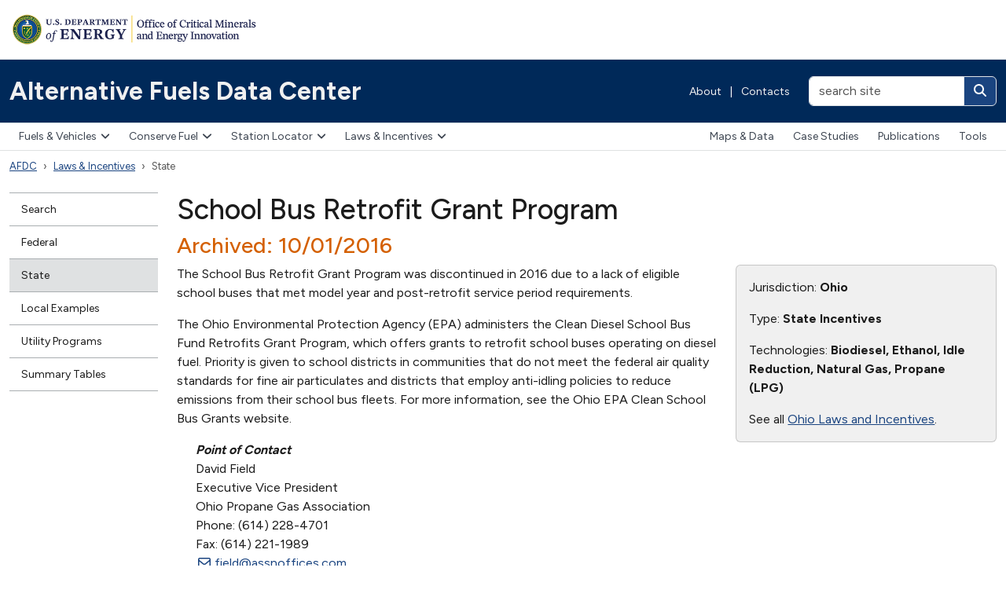

--- FILE ---
content_type: text/html; charset=utf-8
request_url: https://afdc.energy.gov/laws/6501
body_size: 6107
content:
<!DOCTYPE html>
<html lang="en-US">
<head>
    <!-- Google Tag Manager -->
  <script nonce="xyqM2fG6aaQVzMlC6nMyGA==">
//<![CDATA[

    (function(w,d,s,l,i){w[l]=w[l]||[];w[l].push({'gtm.start':
    new Date().getTime(),event:'gtm.js'});var f=d.getElementsByTagName(s)[0],
    j=d.createElement(s),dl=l!='dataLayer'?'&l='+l:'';j.async=true;j.src=
    'https://www.googletagmanager.com/gtm.js?id='+i+dl;f.parentNode.insertBefore(j,f);
    })(window,document,'script','tadaAnalyticsDataLayer','GTM-NVFRH9K');

//]]>
</script>  <!-- End Google Tag Manager -->

  <meta charset="utf-8">
  <meta http-equiv="X-UA-Compatible" content="IE=edge,chrome=1">
  <meta name="viewport" content="width=device-width, initial-scale=1">
  <title>Alternative Fuels Data Center: School Bus Retrofit Grant Program</title>
  <link href="https://fonts.googleapis.com/css?family=Karla:400,400i,700,700i" rel="stylesheet">
    
    <link rel="stylesheet" href="/vite/assets/application-DukPG8_r.css" media="all" data-turbolinks-track="reload" />
    <script src="/vite/assets/application-DWGzfme4.js" crossorigin="anonymous" type="module" data-turbolinks-track="reload"></script><link rel="modulepreload" href="/vite/assets/faCircleInfo-CHAacikX.js" as="script" crossorigin="anonymous" data-turbolinks-track="reload">
<link rel="modulepreload" href="/vite/assets/index-Duz0x7wZ.js" as="script" crossorigin="anonymous" data-turbolinks-track="reload">
<link rel="modulepreload" href="/vite/assets/collapse-Ck5aVp8K.js" as="script" crossorigin="anonymous" data-turbolinks-track="reload">
<link rel="modulepreload" href="/vite/assets/dropdown-_s7EJsYw.js" as="script" crossorigin="anonymous" data-turbolinks-track="reload">
<link rel="modulepreload" href="/vite/assets/sweetalert2.esm-DKt6XXHK.js" as="script" crossorigin="anonymous" data-turbolinks-track="reload">
<link rel="modulepreload" href="/vite/assets/_commonjsHelpers-BosuxZz1.js" as="script" crossorigin="anonymous" data-turbolinks-track="reload">
<link rel="modulepreload" href="/vite/assets/selector-engine-BesUx7LF.js" as="script" crossorigin="anonymous" data-turbolinks-track="reload">
<link rel="modulepreload" href="/vite/assets/index-CnOiMZSD.js" as="script" crossorigin="anonymous" data-turbolinks-track="reload">
    

<meta property="og:url" content="https://afdc.energy.gov/laws/6501" />

    <link rel="stylesheet" href="/vite/assets/laws-Dr6yZV4J.css" />
  <script src="/vite/assets/laws-DpYPE6Ew.js" crossorigin="anonymous" type="module"></script><link rel="modulepreload" href="/vite/assets/jquery-rTXOsbo7.js" as="script" crossorigin="anonymous">
<link rel="modulepreload" href="/vite/assets/multiple-select-Diapbso7.js" as="script" crossorigin="anonymous">
<link rel="modulepreload" href="/vite/assets/ev_tax_credits-iPzoPBXL.js" as="script" crossorigin="anonymous">
<link rel="modulepreload" href="/vite/assets/_commonjsHelpers-BosuxZz1.js" as="script" crossorigin="anonymous">
<link rel="modulepreload" href="/vite/assets/selector-engine-BesUx7LF.js" as="script" crossorigin="anonymous">




</head>
<body class="">
    <!-- Google Tag Manager (noscript) -->
  <noscript><iframe src="https://www.googletagmanager.com/ns.html?id=GTM-NVFRH9K"
  height="0" width="0" style="display:none;visibility:hidden"></iframe></noscript>
  <!-- End Google Tag Manager (noscript) -->

  <header class="d-print-none eere-header">
    <div class="container-xxl d-block">
  <img alt="U.S. Department of Energy | Office of Energy Efficiency and Renewable Energy" width="325" height="43" class="eere-logo-header my-3" usemap="#eere-bannermap" src="/assets/eere-app-template-mea/logo-cmei-header-66178450.webp" />
  <map id="eere-bannermap" name="eere-bannermap">
    <area shape="rect" coords="1,1,160,42" href="https://www.energy.gov" alt="U.S. Department of Energy">
    <area shape="rect" coords="160,1,325,42" href="https://www.energy.gov/cmei" alt="Office of Critical Minerals and Energy Innovation">
  </map>
</div>

<div class="navbar p-0 eere-banner">
  <div class="container-xxl d-block">
    <div class="row align-items-center">
      <div class="col-lg my-1 my-lg-0">
        <div class="row align-items-center">
          <div class="col">
            <a class="navbar-brand py-2 py-md-4" href="/">Alternative Fuels Data Center</a>
          </div>

            <div class="col-auto eere-nav-banner d-none d-md-block text-white fw-normal">
                <a class="eere-no-link-underline" href="/about">About</a>
  <span class="px-2">|</span>
  <a class="eere-no-link-underline" href="/contacts">Contacts</a>

            </div>

            <div class="col-auto d-block d-lg-none">
              <button type="button" class="btn btn-light btn-sm eere-btn-toggler lh-1 p-2 eere-enable-template-icons" data-bs-toggle="collapse" data-bs-target="#eere-searchbar" aria-controls="eere-searchbar" aria-expanded="false" aria-label="Toggle search">
                <i class="fas fa-magnifying-glass fa-fw eere-toggler-icon eere-toggler-icon-collapsed"></i>
                <i class="fas fa-xmark fa-fw eere-toggler-icon eere-toggler-icon-expanded"></i>
              </button>
            </div>

            <form id="eere-searchbar" class="col-lg-auto collapse d-lg-block my-1 my-lg-0 text-end" action="https://search.usa.gov/search" accept-charset="UTF-8" method="get">
              <div class="d-inline-block">
                <input type="hidden" name="affiliate" id="eere-affiliate" value="afdc.energy.gov" autocomplete="off" />
                <div class="input-group">
                  <input type="text" name="query" id="eere-query" value="" size="20" maxlength="2000" placeholder="search site" class="form-control" aria-label="search site" />
                  <button class="btn btn-link text-white eere-enable-template-icons" type="submit" aria-label="Search">
                    <i class="fas fa-magnifying-glass"></i>
                  </button>
                </div>
              </div>
</form>        </div>
      </div>
    </div>

    <div class="row align-items-center mb-2 d-flex d-md-none">
      <div class="col">
        <button type="button" class="btn btn-light eere-btn-toggler lh-1 py-2" data-bs-toggle="collapse" data-bs-target="#eere-nav-top-navbar" aria-expanded="false" aria-controls="eere-nav-top-navbar">
          <i class="fa-solid fa-bars fa-fw"></i> Menu
        </button>
      </div>

        <div class="col-auto eere-nav-banner text-white fw-normal">
            <a class="eere-no-link-underline" href="/about">About</a>
  <span class="px-2">|</span>
  <a class="eere-no-link-underline" href="/contacts">Contacts</a>

        </div>
    </div>
  </div>
</div>

      <nav class="navbar navbar-expand-md eere-topnav p-0" aria-label="Main menu">
    <div class="container-xxl gx-0 gx-md-4">
      <div id="eere-nav-top-navbar" class="collapse navbar-collapse d-md-flex justify-content-between">
        <div class="eere-primary-nav">
          <ul class="navbar-nav"><li class="dropdown"><button type="button" class="dropdown-toggle eere-enable-template-icons" data-bs-toggle="dropdown" aria-expanded="false" data-bs-display="dynamic">Fuels &amp; Vehicles<i class="fa-solid fa-angle-down"></i></button><div class="dropdown-menu">
  <div class="row">
    <div class="col-md-auto">
      <ul class="list-unstyled">
        <li>
          <a class="dropdown-item eere-dropdown-menu-section-header" href="/fuels">Fuels & Vehicles</a>
        </li>
        <li>
          <a class="dropdown-item" href="/fuels/biodiesel.html"><strong>Biodiesel</strong></a>
          |
          <a class="dropdown-item" href="/vehicles/diesel.html">Diesel Vehicles</a>
        </li>
        <li>
          <a class="dropdown-item" href="/fuels/electricity.html"><strong>Electricity</strong></a>
          |
          <a class="dropdown-item" href="/vehicles/electric.html">Electric Vehicles</a>
        </li>
        <li>
          <a class="dropdown-item" href="/fuels/ethanol.html"><strong>Ethanol</strong></a>
          |
          <a class="dropdown-item" href="/vehicles/flexible_fuel.html">Flex Fuel Vehicles</a>
        </li>
        <li>
          <a class="dropdown-item" href="/fuels/hydrogen.html"><strong>Hydrogen</strong></a>
          |
          <a class="dropdown-item" href="/vehicles/fuel_cell.html">Fuel Cell Vehicles</a>
        </li>
        <li>
          <a class="dropdown-item" href="/fuels/natural_gas.html"><strong>Natural Gas</strong></a>
          |
          <a class="dropdown-item" href="/vehicles/natural_gas.html">Natural Gas Vehicles</a>
        </li>
        <li>
          <a class="dropdown-item" href="/fuels/propane.html"><strong>Propane</strong></a>
          |
          <a class="dropdown-item" href="/vehicles/propane.html">Propane Vehicles</a>
        </li>
        <li>
          <a class="dropdown-item" href="/fuels/renewable_diesel.html"><strong>Renewable Diesel</strong></a>
        </li>
        <li>
          <a class="dropdown-item" href="/fuels/sustainable_aviation_fuel.html"><strong>Sustainable Aviation Fuel</strong></a>
        </li>
        <li>
          <a class="dropdown-item" href="/fuels/emerging.html"><strong>Emerging Fuels</strong></a>
        </li>
        <li>
          <a class="dropdown-item" href="/fuels/prices.html"><strong>Fuel Prices</strong></a>
        </li>
      </ul>
    </div>

    <div class="col-md-auto eere-dropdown-menu-featured-content">
      <ul class="list-unstyled d-flex flex-column gap-4">
        <li>
          <a class="dropdown-item d-flex align-items-center" href="/vehicles/search/">
            <span><i class="fa-solid fa-car fa-2xl fa-fw me-3"></i></span>
            Alternative Fuel &amp; Advanced Vehicle Search
          </a>
        </li>
        <li>
          <a class="dropdown-item d-flex align-items-center" href="/calc/">
            <span><i class="fa-solid fa-calculator fa-2xl fa-fw me-3"></i></span>
            Vehicle Cost Calculator
          </a>
        </li>
      </ul>
    </div>
  </div>
</div>
</li><li class="dropdown"><button type="button" class="dropdown-toggle eere-enable-template-icons" data-bs-toggle="dropdown" aria-expanded="false" data-bs-display="dynamic">Conserve Fuel<i class="fa-solid fa-angle-down"></i></button><div class="dropdown-menu">
  <ul class="list-unstyled">
    <li><a class="dropdown-item eere-dropdown-menu-section-header" href="/conserve">Conserve Fuel</a></li>
    <li><a class="dropdown-item" href="/conserve/idle-reduction-basics">Idle Reduction</a></li>
    <li><a class="dropdown-item" href="/conserve/equipment">Parts &amp; Equipment</a></li>
    <li><a class="dropdown-item" href="/conserve/driving-behavior">Driving Behavior</a></li>
    <li><a class="dropdown-item" href="/conserve/rightsizing">Fleet Rightsizing</a></li>
    <li><a class="dropdown-item" href="/conserve/system-efficiency">System Efficiency</a></li>
  </ul>
</div>
</li><li class="dropdown"><button type="button" class="dropdown-toggle eere-enable-template-icons" data-bs-toggle="dropdown" aria-expanded="false" data-bs-display="dynamic">Station Locator<i class="fa-solid fa-angle-down"></i></button><div class="dropdown-menu">
  <ul class="list-unstyled">
    <li><a class="dropdown-item eere-dropdown-menu-section-header" href="/stations">Station Locator</a></li>
    <li><a class="dropdown-item" href="/stations/#/find/nearest">Public Stations</a></li>
    <li><a class="dropdown-item" href="/stations/#/find/route">Map a Route</a></li>
    <li><a class="dropdown-item" href="/stations/#/corridors">Fuel Corridors</a></li>
    <li><a class="dropdown-item" href="/stations/charging-networks">Charging Networks</a></li>
  </ul>
</div>
</li><li class="dropdown eere-nav-selected"><button class="dropdown-toggle eere-enable-template-icons" type="button" data-bs-toggle="dropdown" aria-expanded="false" data-bs-display="dynamic">Laws &amp; Incentives<i class="fa-solid fa-angle-down"></i></button><div class="dropdown-menu dropdown-menu-end dropdown-menu-lg-start">
  <div class="row">
    <div class="col-md-auto">
      <ul class="list-unstyled">
        <li><a class="dropdown-item eere-dropdown-menu-section-header" href="/laws">Laws & Incentives</a></li>
        <li><a class="dropdown-item" href="/laws/search">Search</a></li>
        <li><a class="dropdown-item" href="/laws/fed_summary">Federal</a></li>
        <li><a class="dropdown-item" href="/laws/state">State</a></li>
        <li><a class="dropdown-item" href="/laws/local_examples">Local Examples</a></li>
        <li><a class="dropdown-item" href="/laws/utility-incentives">Utility Incentives</a></li>
        <li><a class="dropdown-item" href="/laws/matrix">Summary Tables</a></li>
      </ul>
    </div>
    <div class="col-md-auto eere-dropdown-menu-featured-content">
      <ul class="list-unstyled d-flex flex-column gap-4">
        <li>
          <a class="dropdown-item d-flex align-items-center" href="/project_assistance.html">
            <span><i class="fa-solid fa-hand-holding-dollar fa-2xl fa-fw me-3"></i></span>
            Project Assistance &amp; Funding Opportunities
          </a>
        </li>
      </ul>
    </div>
  </div>
</div>
</li><li class="d-lg-block d-xl-none dropdown"><button type="button" class="dropdown-toggle eere-enable-template-icons" data-bs-toggle="dropdown" aria-expanded="false" data-bs-display="dynamic">More<i class="fa-solid fa-angle-down"></i></button><div class="dropdown-menu dropdown-menu-end dropdown-menu-lg-start">
  <ul class="list-unstyled">
    <li>
      <a class="dropdown-item" href="/data">Maps &amp; Data</a>
    </li>
    <li>
      <a class="dropdown-item" href="/case">Case Studies</a>
    </li>
    <li>
      <a class="dropdown-item" href="/publications">Publications</a>
    </li>
    <li>
      <a class="dropdown-item" href="/tools">Tools</a>
    </li>
  </ul>
</div>
</li></ul>
        </div>
          <div class="d-none d-xl-block eere-secondary-nav">
            <ul class="navbar-nav"><li><a href="/data">Maps &amp; Data</a></li><li><a href="/case">Case Studies</a></li><li><a href="/publications">Publications</a></li><li><a href="/tools">Tools</a></li></ul>
          </div>
      </div>
    </div>
  </nav>

  </header>
    <div class="container-xxl eere-utilities">
    <nav class="eere-breadcrumbs" aria-label="Breadcrumbs">
      <ol class="breadcrumb"><li class="breadcrumb-item eere-nav-selected"><a href="/">AFDC</a></li><li class="breadcrumb-item dropdown eere-nav-selected"><a href="/laws">Laws &amp; Incentives</a></li><li class="breadcrumb-item eere-nav-selected active" aria-current="page"><span>State</span></li></ol>
    </nav>
  </div>

  <div class="container-xxl mt-4">
  <div class="row">
      <div class="col-lg-2 d-print-none">
        <nav class="eere-sidenav mb-3" aria-label="Section menu">
  <div class="d-block d-lg-none text-center mb-2">
    <button type="button" class="btn btn-light btn-sm eere-btn-toggler eere-enable-template-icons" data-bs-toggle="collapse" data-bs-target="#eere-leftnav" aria-expanded="false" aria-controls="eere-leftnav">
      <i class="fas fa-plus fa-fw eere-toggler-icon eere-toggler-icon-collapsed"></i>
      <i class="fas fa-xmark fa-fw eere-toggler-icon eere-toggler-icon-expanded"></i>
      More in this section
    </button>
  </div>
  <div id="eere-leftnav" class="collapse d-lg-block">
    <ul class="nav flex-column"><li><a href="/laws/search">Search</a></li><li><a href="/laws/fed_summary">Federal</a></li><li class="eere-nav-selected eere-nav-active-leaf"><a class="eere-nav-selected" href="/laws/state">State</a></li><li><a href="/laws/local_examples">Local Examples</a></li><li><a href="/laws/utility-program-development">Utility Programs</a></li><li><a href="/laws/matrix">Summary Tables</a></li></ul>
  </div>
</nav>

      </div>
    <main class="col-lg-10 eere-content-body">
        <h1>School Bus Retrofit Grant Program</h1>




  <h2 class="li-not-current">Archived: 10/01/2016</h2>

<div class="row">
  <div class="col-md-8">
      <p>

  The School Bus Retrofit Grant Program was discontinued in 2016 due to a lack of eligible school buses that met model year and post-retrofit service period requirements.</p><p>The Ohio Environmental Protection Agency (EPA) administers the Clean Diesel School Bus Fund Retrofits Grant Program, which offers grants to retrofit school buses operating on diesel fuel. Priority is given to school districts in communities that do not meet the federal air quality standards for fine air particulates and districts that employ anti-idling policies to reduce emissions from their school bus fleets. For more information, see the Ohio EPA Clean School Bus Grants website.

  </p>

<div class="ms-4">
  <p>
    <i><strong>Point of Contact</strong></i>
    <br/>
        David Field
        <br/>
        Executive Vice President 
        <br/>
        Ohio Propane Gas Association
        <br/>
        Phone: (614) 228-4701
        <br/>
        Fax: (614) 221-1989
        <br/>
        <a href="mailto:field@assnoffices.com">field@assnoffices.com</a>
        <br/>
      <br/>
  </p>
</div>


  </div>

  <div class="col-md-4">
    <div class="card bg-body-secondary">
      <div class="card-body">
        <p>Jurisdiction: <strong>Ohio</strong></p>

          <p>Type: <strong>State Incentives</strong></p>




          <p>Technologies: <strong>Biodiesel, Ethanol, Idle Reduction, Natural Gas, Propane (LPG)</strong></p>

          <p>See all <a href="/laws/state_summary?state=OH">Ohio Laws and Incentives</a>.</p>
      </div>
    </div>
  </div>
</div>

<div class="mt-5">
  <div class="float-start">
    <a href="/laws/data_methodology.html" class="btn btn-secondary">About the Data</a>
  </div>
  <div class="float-start li-data-link">
    <a href="/data_download/">Download Data</a>
  </div>
  <div class="float-start li-data-link">
    <a href="/data_download/laws_and_incentives_format">Data Fields</a>
  </div>
  <div class="float-start li-data-link">
    <a href="https://developer.nrel.gov/docs/transportation/transportation-incentives-laws-v1/">Developer API</a>
  </div>
</div>




      </main>
  </div>
</div>

  <footer class="eere-footer-site">
    <div class="eere-footer-program eere-footer-program-site-container py-4">
      <div class="container-xxl">
        <div class="eere-footer-program-site">
            <div class="d-print-none">
    <div class="row">
      <div class="col-lg-4">
        <div class="row small eere-link-underline">
          <div class="col-auto">
            <a href="mailto:technicalresponse@icf.com"><img alt="TRS" width="50" height="50" class="mt-1" src="/vite/assets/trs-DXiu77Hs.svg" /></a>
          </div>
          <div class="col-auto">
            <h2 class="fs-6 fw-bold mt-1">Need project assistance?</h2>
            <p class="mb-0"><a href="mailto:technicalresponse@icf.com">Technical Response Service</a></p>
            <p class="mb-0"><a href="tel:800-254-6735" itemprop="telephone">800-254-6735</a></p>
          </div>
        </div>
      </div>

      <div class="col-lg-8 mt-4 mt-lg-0">
        <ul class="eere-footer-bottom-menu d-flex align-items-center flex-wrap justify-content-xl-end py-0">
  <li class="fw-bold"><a href="/fuels/">Fuels & Vehicles</a></li>
  <li class="fw-bold"><a href="/stations">Station Locator</a></li>
  <li class="fw-bold"><a href="/laws">Laws & Incentives</a></li>
  <li class="fw-bold"><a href="/data_download">Data Downloads</a></li>
  <li class="fw-bold"><a href="https://developer.nrel.gov/docs/transportation">Developer APIs</a></li>
</ul>

      </div>
    </div>
  </div>

        </div>
      </div>
    </div>

  <div class="eere-footer-program py-4">
    <div class="container-xxl">
      <div class="row eere-footer-programbar eere-link-underline">
        <div class="col-lg-4 mb-2 mb-lg-0">
          <a href="https://www.energy.gov/cmei"><img alt="U.S. Department of Energy | Office of Critical Minerals and Energy Innovation" width="284" height="37" class="eere-logo-footer" src="/assets/eere-app-template-mea/logo-cmei-header-66178450.webp" /></a>
        </div>

          <div class="col-lg-8 text-lg-end mt-2">
            The AFDC is a resource of the U.S. Department of Energy's <a href="https://energy.gov/eere/vehicles/technology-integration">Vehicle Technologies Office</a>.
          </div>
      </div>
    </div>
  </div>

  <div class="eere-footer-top">
    <div class="container-xxl">
      <div class="row pb-2">
        <div class="col-md-3 pt-5 pb-5">
          <a href="https://www.energy.gov"><img alt="U.S. Department of Energy" width="157" height="43" class="eere-logo-doe" src="/assets/eere-app-template-mea/logo-doe-ca91bb99.webp" /></a>
        </div>
        <div class="col-md-3 pt-0 pb-3 pt-md-5 pb-md-4">
          <h2 class="text-white mt-1 mb-3 fs-5">Quick Links</h2>
          <ul class="eere-footer-list">
            <li><a href="https://www.energy.gov/our-leadership-offices">Leadership & Offices</a></li>
            <li><a href="https://www.energy.gov/mission">Mission</a></li>
            <li><a href="https://www.energy.gov/contact-us">Contact Us</a></li>
            <li><a href="https://www.energy.gov/work-us-department-energy">Careers</a></li>
          </ul>
        </div>
        <div class="col-md-3 pt-0 pb-3 pt-md-5 pb-md-5">
          <h2 class="text-white mt-1 mb-3 fs-5">Resources</h2>
          <ul class="eere-footer-list">
            <li><a href="https://www.energy.gov/budget-performance">Budget & Performance</a></li>
            <li><a href="https://www.directives.doe.gov">Directives, Delegations, & Requirements</a></li>
            <li><a href="https://www.energy.gov/gc/freedom-information-act">Freedom of Information Act (FOIA)</a></li>
            <li><a href="https://www.energy.gov/ig/office-inspector-general">Inspector General</a></li>
            <li><a href="https://www.energy.gov/cio/privacy-program">Privacy Program</a></li>
          </ul>
        </div>
        <div class="col-md-3 pt-0 pb-3 pt-md-5 pb-md-5">
          <h2 class="text-white mt-1 mb-3 fs-5">Federal Government</h2>
          <ul class="eere-footer-list">
            <li><a href="https://www.usa.gov">USA.gov</a></li>
            <li><a href="https://www.whitehouse.gov">The White House</a></li>
          </ul>
        </div>
      </div>
    </div>
  </div>
  <div class="eere-footer-bottom">
    <div class="container-xxl">
      <ul class="eere-footer-bottom-menu d-flex align-items-center flex-wrap">
        <li><a href="https://www.energy.gov/open-government">Open Gov</a></li>
        <li><a href="https://www.energy.gov/cio/accessibility-standard-statement">Accessibility</a></li>
        <li><a href="https://www.energy.gov/about-us/web-policies/privacy">Privacy</a></li>
        <li><a href="https://www.energy.gov/cio/department-energy-information-quality-guidelines">Information Quality</a></li>
        <li><a href="https://www.energy.gov/web-policies">Web Policies</a></li>
        <li><a href="https://www.energy.gov/cio/articles/vulnerability-disclosure-policy">Vulnerability Disclosure Program</a></li>
        <li><a href="https://www.energy.gov/whistleblower-protection-and-nondisclosure-agreements">Whistleblower Protection</a></li>
      </ul>
    </div>
  </div>
</footer>

</body>
</html>

